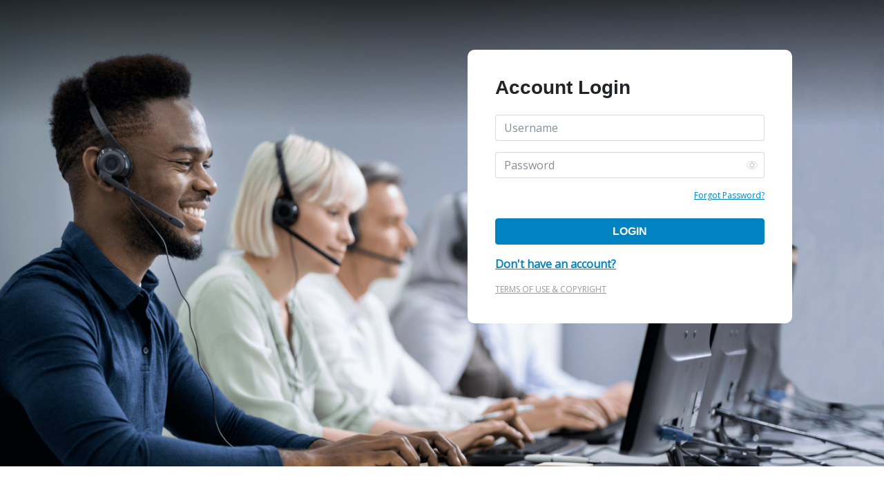

--- FILE ---
content_type: text/html; charset=utf-8
request_url: https://mortgagekeeper.org/
body_size: 3755
content:


<meta name="viewport" content="width=device-width, initial-scale=1.0"> 

<html xmlns="http://www.w3.org/1999/xhtml">
<head><title>
	Login
</title><link type="text/css" href="Admin/S4ProV2/styles/bootstrap.min.css" rel="stylesheet" /><link type="text/css" href="Admin/S4ProV2/styles/Common.css" rel="stylesheet" />

    <!-- Fonts -->
    <link rel="preconnect" href="https://fonts.googleapis.com" /><link rel="preconnect" href="https://fonts.gstatic.com" crossorigin="" /><link href="https://fonts.googleapis.com/css2?family=montserrat bold:wght@400;700&amp;family=Open+Sans&amp;display=swap" rel="stylesheet" /><link href="https://fonts.googleapis.com/css2?family=montserrat bold:wght@700&amp;display=swap" rel="stylesheet" /><link href="https://fonts.googleapis.com/css2?family=Poppins:wght@400;600;700&amp;display=swap" rel="stylesheet" />
    <!--------->

    <!-- JQuery -->
    <script src="Admin/S4ProV2/js/jquery-3.6.0.min.js" type="text/javascript"></script>
    <script src="https://cdn.jsdelivr.net/npm/bootstrap@4.0.0/dist/js/bootstrap.min.js" integrity="sha384-JZR6Spejh4U02d8jOt6vLEHfe/JQGiRRSQQxSfFWpi1MquVdAyjUar5+76PVCmYl" crossorigin="anonymous"></script>
    <!--------->


    <script type="text/javascript">
        $(document).ready(function () {
            $("#password-container a").on('click', function (event) {
                event.preventDefault();
                if ($('#password-container input').attr("type") == "text") {
                    $('#password-container input').attr('type', 'password');
                    $('#password-container img').attr("src", "Admin/S4ProV2/images/Icons/PasswordEye.svg");
                } else if ($('#password-container input').attr("type") == "password") {
                    $('#password-container input').attr('type', 'text');
                    $('#password-container img').attr("src", "Admin/S4ProV2/images/Icons/PasswordEyeSlash.svg");
                }
            });


            //Handle slideshow -- Not using this
            //var galleryImage = $('.slideshow-background-image-container').find('img').first();
            //var images = [
            //    'Admin/S4ProV2/images/slide_1.png',
            //    'Admin/S4ProV2/images/slide_2.png',
            //    'Admin/S4ProV2/images/slide_3.png',
            //];

            //var i = 0;
            //setInterval(function () {
            //    i = (i + 1) % images.length;
            //    galleryImage.fadeOut(250, function () {
            //        $(this).attr('src', images[i]);
            //        $(this).fadeIn(250);
            //    })
            //}, 5000);

            $('#linkto-create-account').on('click', function (event) {
                event.preventDefault();
                showCreateAccount();
            });

            $('.linkto-login').on('click', function (event) {
                event.preventDefault();
                showLogin();
            });

            $('#linkto-forgot-password').on('click', function (event) {
                event.preventDefault();
                showForgotPassword();
            });


            function showLogin() {
                $('#create-account').css('display', 'none');
                $('#login-account').css('display', 'block');
                $('#forgot-password').css('display', 'none');
            }

            function showCreateAccount() {
                $('#login-account').css('display', 'none');
                $('#create-account').css('display', 'block');
                $('#forgot-password').css('display', 'none');
            }

            function showForgotPassword() {
                $('#login-account').css('display', 'none');
                $('#create-account').css('display', 'none');
                $('#forgot-password').css('display', 'block');

            }

            function getDocHeight() {
                var d = document, root = d.documentElement, body = d.body;
                ht = window.innerHeight || root.clientHeight || body.clientHeight;
                return [ht]
            }

            document.getElementById('hdndocHeight').value = getDocHeight();
        });

        function removeError(e) {
            $(e.target).removeClass('login-error');
            $(e.target).attr('placeholder', 'Password')
        }


    </script>



<link href="App_Themes/Default/style.css" type="text/css" rel="stylesheet" /></head>
<body>
    <form method="post" action="./Login.aspx" id="form1">
<div class="aspNetHidden">
<input type="hidden" name="__VIEWSTATE" id="__VIEWSTATE" value="RFCB8ouIqTk5XJ78wWwx8l+S47PF6R1BpIlyL5iBjiM2ywDcxUbG2rXZA6BPC2Bpdto5CD5jF8DOJKj9Hf47ehrHOEciTIKiIrd1edSXh9vzpb/VleXKuOlnOLJJtsAG" />
</div>

<div class="aspNetHidden">

	<input type="hidden" name="__VIEWSTATEGENERATOR" id="__VIEWSTATEGENERATOR" value="C2EE9ABB" />
</div>
        <div class="text-16 bg-white">
            <div class="container-fluid px-0">
                <div class="slideshow-background position-relative">
                    <div class="slideshow-background-image-container"><img src="Admin/S4ProV2/images/slide_3.png" alt="S4Pro" /></div>
                    <div class="top-shadow w-100 h-100 position-relative" id="anchor">
                        <div class="container">
                            <div class="slideshow-container px-5">
                                <div class="d-flex justify-content-end align-items-center mt-4">
                                    <div class="logo-container">
                                        <img src="Admin/S4ProV2/images/Logos/S4LogoAllWhite.png" alt="SpringFour" style="height: 100%; width: 100%" />
                                    </div>
                                </div>
               
                                <div class="login-container py-5 mb-5">
                                    <div class="login-widget">

                                        <div id="login-account">
                                            <h3 class="mb-4 barlow bold">Account Login</h3>
                                            <div class="input-group mb-3">
                                                <input name="txtUsername" type="text" id="txtUsername" class="form-control" placeholder="Username" aria-label="Username" />
                                            </div>
                                            <div class="input-group mb-3 position-relative" id="password-container">
                                                <input name="txtPassword" id="txtPassword" class="form-control pr-5" type="password" onKeyDown="removeError(event)" placeholder="Password" aria-label="Password" />
                                                <div id="password-eye-container"><a href=""><img src="Admin/S4ProV2/images/Icons/PasswordEye.svg" alt="show" /></a></div>
                                            </div>
                                            <div class="d-flex justify-content-end">
                                                <div class="sub-text"><a class="link-primary" id="linkto-forgot-password">Forgot Password?</a></div>
                                            </div>
                                            <div>
                                                <input type="submit" name="btnLogin" value="LOGIN" id="btnLogin" class="btn btn-primary inter bold w-100 mt-4 mb-3" />
                                            </div>
                                            <div class="mb-3">
                                                <a href="" id="linkto-create-account" class="link-primary bold">Don't have an account?</a>
                                            </div>
                                            <div class="sub-text">
                                                <a class="link-secondary" target="_blank" href="/Terms.aspx">TERMS OF USE & COPYRIGHT</a>
                                            </div>
                                            
                                        </div>
                                         <div id="create-account" style="display: none" class="position-relative h-100">
                                            <div class="d-flex">
                                                <div class="mt-1"><a href="" class="linkto-login"><img src="Admin/S4ProV2/images/Icons/ArrowBack.svg" alt="back" /></a></div>
                                                <h3 class="mb-4 pl-3 inter bold">Create Account</h3>
                                            </div>
                                            <div class="mb-5">
                                                S4pro is a subscription service, please contact
                                                <b>sales@springfour.com</b>
                                            </div>
                                            <div>
                                                 <div class="mb-3">
                                                    <a class="link-primary bold linkto-login">Login to your account</a>
                                                </div>
                                                <div class="sub-text">
                                                    <a class="link-secondary" target="_blank"  href="/Terms.aspx">TERMS OF USE & COPYRIGHT</a>
                                                </div>
                                            </div>
                                        </div>

                                        <div id="forgot-password" style="display: none" class="position-relative h-100">
                                            <div class="d-flex">
                                                <div class="mt-1"><a href="" class="linkto-login"><img src="Admin/S4ProV2/images/Icons/ArrowBack.svg" alt="back" /></a></div>
                                                <h3 class="mb-4 pl-3 inter bold">Forgot Password</h3>
                                            </div>
                                            <div class="mb-5">
                                                Contact your supervisor or contact <br />
                                                <b>support@springfour.com</b>
                                            </div>
                                            <div>
                                                 <div class="mb-3">
                                                    <a class="link-primary bold linkto-login">Login to your account</a>
                                                </div>
                                                <div class="sub-text">
                                                    <a class="link-secondary" target="_blank" href="/Terms.aspx">TERMS OF USE & COPYRIGHT</a>
                                                </div>
                                            </div>
                                        </div>

                                    </div>
                                </div>
                            </div>
                        </div>
                    </div>
                </div>
            </div>
            <div class="container">
                <div class="my-5">
                    <div class="logo-container mx-auto mt-5 py-5">
                        <img src="Admin/S4ProV2/images/Logos/S4LogoHorizontal.png" alt="SpringFour" style="width: 100%;" />
                    </div>
                    <div>
                        <div class="s4-description-container text-center mx-auto">
                           S4pro allows customer service representatives, financial counselors, and servicing agents to
                            quickly provide their customers with local resources that address urgent needs, reduce expenses,
                            and create financial stability.
                        </div>
                    </div>

                </div>
                <div class="get-started-container">
                    <hr />
                    <div class="text-primary w-100 text-center barlow bold text-header">GET STARTED</div>
                    <br />
                    <div class="get-started-widget-container w-100 justify-content-center align-items-center text-center">
                        <div class="get-started-widget">
                            <div class="h-50">
                                <div class="icon-container mb-2"><img src="Admin/S4ProV2/images/Icons/MagnifyingGlass.svg" alt="Enter Zip Code" /></div>
                                <div class="inter bold mb-2">Enter ZIP Code</div>
                            </div>
                            <div class="sub-text get-started-text h-50">Once logged in, enter the customer's ZIP code</div>
                        </div>
                        <div class="arrow-spin">
                            <img style="transform: scale(2.1);" src="Admin/S4ProV2/images/Icons/ArrowRight.svg" alt="next" />
                        </div>
                         <div class="get-started-widget">
                            <div class="h-50">
                                <div class="icon-container mb-2"><img src="Admin/S4ProV2/images/Icons/ListView.svg" alt="Choose Services" /></div>
                            <div class="inter bold mb-2">Choose Services</div>
                            </div>
                            <div class="sub-text h-50 get-started-text">Select categories to see local resources and add resources to the referral summary</div>
                        </div >
                        <div class="arrow-spin">
                            <img style="transform: scale(2.1);" src="Admin/S4ProV2/images/Icons/ArrowRight.svg" alt="next" />
                        </div>
                         <div class="get-started-widget">
                            <div class="h-50">
                                <div class="icon-container mb-2"><img src="Admin/S4ProV2/images/Icons/Share.svg" alt="Share Services" /></div>
                                <div class="inter bold mb-2">Share Services</div>
                            </div>
                            <div class="sub-text h-50 get-started-text">Send an email, print, or copy to share the resources</div>
                        </div>
                    </div>
                </div>
            </div>
            <div class="container-fluid footer  p-5 mt-5 w-100">
                <div class="container d-flex justify-content-between align-items-center">
                     <div class="logo-container">
                        <img src="Admin/S4ProV2/images/Logos/S4LogoWhiteTextHorizontal.svg" alt="SpringFour" style="width: 100%; height: 100%" />
                    </div>
                    <div>
                        <a class="inter bold text-white" target="_blank" href="https://springfour.com/contact/">Contact Us</a>
                    </div>
                </div>
                <input type="hidden" name="hdndocHeight" id="hdndocHeight" />
            </div>
        </div>
    </form>

</body>
</html>


--- FILE ---
content_type: text/css
request_url: https://mortgagekeeper.org/Admin/S4ProV2/styles/Common.css
body_size: 4243
content:

/** Global colors*/
:root {
    --primary-blue: #0083C0;
    --accent-blue: #E4F4FF;
    --accent-blue-s4n4: rgba(166, 209, 239, 0.7);
    --secondary-blue: #1C375F;
    --primary-green: #2DAB74;
    --primary-gray: #9A9A9A;
    --dark-text: #061731;
    --accent-green: #9CDDB9;
}



form {
    margin-block-end: 0 !important;
}
body {
    margin: 0 !important;
    box-sizing: border-box;
    padding: 0 !important;
    overflow-x: hidden;
    /*font-family: "Open Sans", sans-serif !important;*/
    font-family: "Open Sans", sans-serif !important;
    background-color: var(--secondary-blue) !important;
    font-weight: 400 !important;
}

input[type=checkbox], input[type=radio] {
    accent-color: var(--secondary-blue);
}

/** Reusable styles (fonts, backgrounds, colors)*/
.text-header {
    font-size: 24px;
}

.inter {
    font-family: 'Inter', sans-serif;
    font-weight: 400;
}

.barlow {
    font-family: 'Barlow', sans-serif;
    font-weight: 400;
}

.montserrat {
/*    font-family: 'Inter', sans-serif;*/
    font-family: 'Montserrat', sans-serif !important;
    font-weight: 400;
}

/*.open-sans {
    font-family: 'Open Sans', sans-serif;
    font-weight: 400;
}*/

.bold {
    font-weight: 700 !important;
}

.semi-bold {
    font-weight: 600 !important;
}

.top-shadow {
    background: linear-gradient(180deg, #000000 -12.11%, rgba(0, 0, 0, 0) 26.95%);
}

.sub-text {
    font-size: 12px !important;
}

.text-16 {
    font-size: 16px !important;
}

.text-dark-blue {
    color: var(--dark-text);
}

.gap-20 {
    gap: 20px;
}

.flex-1 {
    flex: 1
}


.gap-10 {
    gap: 10px;
}

.line-break {
    line-break: anywhere;
}


.underline {
    text-decoration: underline;
}



.icon-container {
    min-height: 30px;
}

.flex-half > div {
    flex: 0.5;
}



.link-primary {
    color: var(--primary-blue) !important;
    text-decoration: underline !important;
}

    .link-primary:hover {
        cursor: pointer;
    }

.link-secondary {
    color: var(--primary-gray) !important;
    text-decoration: underline !important;
}

    .link-secondary:hover {
        cursor: pointer;
    }

.borderblack {
    border: 1px solid black;
}

.bg-blue {
    background: var(--secondary-blue);
}

.cursor-pointer {
    cursor: pointer;
}

.nav-link-container > a {
    text-decoration: none;
    color: #212529;
}

#nav-links a {
    color: inherit;
}

#nav-links a:hover {
    color: inherit;
    text-decoration: none;
}

#nav-links > .link-item:hover::after {
    content: '';
    position: absolute;
    bottom: 0;
    height: 6px;
    width: 48px;
    border-radius: 3px;
    background: var(--accent-green);
    transform: translateX(-50%);
    left: 50%;
    z-index: 98;
}

.nav-link-container {
    position: relative;
}


#nav-links {
    gap: 25px;
    justify-content: end;
}

#nav-links  select {
    font-weight: 600;
    border: none;
}

    #nav-links select:focus-visible {
        outline: none;
    }

.nav-active {
    font-weight: bold;
    position: relative;
}

    .nav-active::after {
        content: '';
        position: absolute;
        bottom: 0;
        height: 6px;
        width: 48px;
        border-radius: 3px;
        background: var(--accent-green);
        transform: translateX(-50%);
        left: 50%;
        z-index: 98;
    }




/********************/


/**Specific styles for elements*/
/** LOGIN */
.s4-description-container {
    max-width: 735px;
    margin-top: 50px
}


.slideshow-container {
    width: 100%;
    display: flex;
    flex-direction: column;
}

.flex-center {
    display: flex;
    justify-content: center;
    align-items: center;
}

.flex-between {
    display: flex;
    justify-content: space-between;
    align-items: center;
}



.login-widget {
    border-radius: 10px;
    padding: 40px;
    background: #fff;
    width: 470px;
    background: #fff;
}

.logo-container {
    width: 250px;
    height: auto;
    max-height: 61px;
}


.login-container {
    display: flex;
    justify-content: flex-end;
    flex: 1;
    align-items: center;
}

.slideshow-background {
/*    background-image: url("../../S4ProV2/images/slide_1.png");
    background-size: cover;
    background-repeat: no-repeat;
    background-position: 50% 0%;*/
    height: 675px;
}

.slideshow-background-image-container >img {
    height: 100%;
    width: 100%;
    object-fit: cover;

}

.slideshow-background-image-container {
    position: absolute;
    width: 100%;
    height: 100%;
    display: flex;
    justify-content: center;
    overflow: hidden;
}



.get-started-widget {
    background: var(--accent-blue);
    border-radius: 8px;
    width: 250px;
    padding: 30px 15px 30px 15px;
    height: 190px;
}

.get-started-widget-container {
    display: flex;
}

.br-5 {
    border-radius: 5px !important;
}

.footer {
    background: var(--secondary-blue);
}

.login-error {
    border-color: red;
}

.input-error {
    border-color: red !important;
}

.login-error:focus, .input-error {
    border-color: red !important;
}

    .login-error::placeholder, .input-error::placeholder {
        color: red;
    }

#txtPassword {
    border-top-right-radius: 0.25rem !important;
    border-bottom-right-radius: 0.25rem !important;
}


#password-eye-container {
    position: absolute;
    top: 50%;
    right: 10px;
    z-index: 999;
    transform: translateY(-50%);
}

.back-to-login-bottom {
    position: absolute;
    left: 0;
    bottom: 0;
}


/** FAQS */

.accordian-panel-active {
    background: var(--primary-blue) !important;
    color: #fff !important;
}

.accordian-panel {
    background: #fff;
    color: var(--dark-text);
    border-radius: 4px;
}

.accordian-click {
    cursor: pointer;
    width: 100%;
    padding: 15px;
    font-family: 'Inter', sans-serif;
/*    font-family: 'Montserrat', sans-serif;
*/    font-weight: 700;
    display: flex;
    justify-content: space-between;
    align-items: center;
    border-radius: 4px;
}

#txtFAQSearch {
    border-right: none;
    border-left: none;
    border-top: none;
    border-color: rgba(255,255,255,0.75);
    background: transparent;
    color: #FFF;
    transition: all 0.2s ease;
}

    #txtFAQSearch::placeholder {
        color: rgba(255,255,255,0.3)
    }

    #txtFAQSearch:focus-visible {
        outline: none;
        border-color: #FFF;
    }

.faq-question {
    border-bottom: 1px solid #fff;
}


/** SEARCH PAGE */

#search-content-container {
    width: 100%;
    height: 100%;
}


#searchCategoriesContainer {
    width: 340px;
    display: flex;
    flex-direction: column;
    gap: 8px;
}

#filters-container {
    flex: 1;
    overflow-y: auto;
}

#txtZipCode {
    border-color: transparent !important;
    padding-right: 100px;
}

#txtEmail {
    padding-right: 100px;
    background-color: transparent;
    border-image: none;
    border: 1px solid #DEE2E6;
}

#search-options-container {
    background: var(--accent-blue);
}


.more-options a:hover {
    text-decoration: none;
    color: inherit;
}



#txtZipCode:focus-visible, #txtEmail:focus-visible {
    outline: none;
}

#btnSearch, #btnEmailSend {
    right: 10px;
    top: 50%;
    transform: translateY(-50%)
}

#referral-summary-container {
    overflow-y: auto;
    flex: 1;
}


#referral-summary-container::-webkit-scrollbar, #filters-container::-webkit-scrollbar, .results-container::-webkit-scrollbar {
    background-color: transparent;
    width: 6px;
}

#referral-summary-container::-webkit-scrollbar-thumb, #filters-container::-webkit-scrollbar-thumb, .results-container::-webkit-scrollbar-thumb {
    border-radius: 3px;
    background-color: #C4C4C4;
}

#pnlAnnouncements::-webkit-scrollbar, #filters-container::-webkit-scrollbar, .results-container::-webkit-scrollbar {
    background-color: transparent;
    width: 6px;
}

#pnlAnnouncements::-webkit-scrollbar-thumb, #filters-container::-webkit-scrollbar-thumb, .results-container::-webkit-scrollbar-thumb {
    border-radius: 3px;
    background-color: #C4C4C4;
}


.bottom-shadow {
    position: absolute;
    bottom: 0;
    width: 100%;
    pointer-events: none;
    height: 60px;
    z-index: 10;
    background: linear-gradient(0deg, #FFF 0%, rgba(255, 0, 0, 0) 100%)
}

.result-hidden {
    display: none;
}


.results-container {
    overflow-y: auto;
    flex: 1;
    height: 100%;
    display: flex;
    flex-direction: column;
}

.arrow-down-circle {
    position: absolute;
    bottom: -25px;
    z-index:11;
    left: 50%;
    transform: translateX(-50%);
}

table {
    border-spacing: 0px;
}

td {
    display: table-cell;

}

.expand-hide-bar {
    min-width: 24px;
    border-radius: 8px;
    background: rgba(255,255,255,0.3);
    display: flex;
    justify-content: center;
    align-items: center;
    transition: all 0.2s ease;
    cursor: pointer;
}

.pnlAnnouncements {
    overflow: auto;
}

.pnlAnnouncements p {
    margin-bottom: 0;
}


    #expand-bar:hover {
        background: rgba(255,255,255,0.5)
    }

#search-flex-grid {
    gap: 8px;
    margin-right: auto;
    margin-left: auto;
    padding-right: 15px;
    padding-left: 15px;
    width: clamp(1250px, 100%, 1500px);
}


.btn-search {
    font-family: 'Open Sans', sans-serif !important;
    padding: 8px !important;
    font-weight: 700 !important;
    font-size: 12px !important;
}


.search-result-container {
    display: flex;
    flex-direction: column;
    gap: 5px;
}


.search-result-widget {
    background: var(--accent-blue);
}

.search-result-widget-s4n4 {
    background: var(--accent-blue-s4n4);
}

.search-result-widget, .search-result-widget-s4n4 {
    border-radius: 5px;
    padding: 10px;
    margin-bottom: 10px;
}

.details-link, .show-less-link {
    text-decoration: underline;
    font-weight: 700;
}

.referral-add {
    width: 42px;
    height: 42px;
    border-radius: 4px;
    background: var(--primary-blue);
    cursor: pointer;
    transition: all 0.15s ease-in-out;
}

.zip-distance {
    text-align: center;
    white-space: nowrap;
}

.referral-add:hover {
    background-color: var(--secondary-blue);
}


.search-cat-btn {
    border: none;
    background: transparent;
    text-align: left;
}



.search-img {
    left: 10px;
    top: 50%;
    transform: translateY(-50%);
}

.plus-container {
    height: 18px;
}

    .plus-container img {
        vertical-align:top!important;
    }

#referral-count {
    border: 2px solid var(--secondary-blue);
    width: 27px;
    height: 27px;
    border-radius: 50%;
    color: var(--secondary-blue);
    font-weight: 700;
}

.feedback-btn {
    background: transparent;
    border: none;
    outline: none;
    text-decoration: underline;
}

.feedback-btn:focus-visible, .feedback-btn:focus {
    outline: none !important;
}

.no-results-desc {
    width: 300px;
}

.tooltip-link {
    color: inherit;
}

.service-check {
    height: 25px;
}

.service-check:hover {
    background-color: var(--accent-blue);
}


.service-check a:hover {
    color: inherit;
    text-decoration: none;
}

#gvZipcode th {
    display: none;
}

#gvZipcode td {
    padding-top: 0 !important;
    padding-bottom: 0 !important;
}

.gv-users > th {
        font-family: 'Inter', sans-serif;
/*    font-family: 'Montserrat';
*/    font-size: 12px !important;
}

.admin-content th {
    font-family: 'Inter', sans-serif;
/*    font-family: 'Montserrat', sans-serif;
*/    font-size: 12px;
}







/** MEDIA QUERIES */
/*// Extra large devices (large desktops, 1200px and up)*/
@media only screen and (max-width: 1200px) {
    ...
}

/*// Large devices (desktops, 992px and up)*/
@media only screen and (max-width: 992px) {
    .login-container {
        justify-content: center;
        padding: 0;
    }
}

/*// Medium devices (tablets, 768px and up)*/
@media only screen and (max-width: 768px) {
    .get-started-widget {
        height: 225px;
    }
}



/**Small devices (landscape phones, 576px and up)*/
@media only screen and (max-width: 576px) {
    .get-started-widget {
        height: 170px;
    }

    .arrow-spin {
        transform: rotate(90deg);
    }

    .get-started-widget-container {
        flex-direction: column;
    }

    .slideshow-container {
        padding: 0 !important;
    }

    .footer > div {
        flex-direction: column;
        gap: 20px;
    }

    .get-started-text {
        margin-top: 15px;
    }

}
/**ADMIN FOOTER*/

.admin-footer a {
    color: #153A5B !important;
}

TD:not(.referral-result *) {
    padding-bottom: 4px;
    padding-top: 4px;
    padding-left: 0px;
    padding-right: 2px;
    color: #555555;
}

TH {
    text-align: center
}

.oldinput {
    font-weight: 300;
    margin: 2px;
    border: 1px solid #CCCCCC;
    border-radius: 7px;
    -moz-border-radius: 7px;
    border-radius: 7px;
    padding: 7px;
    color: #555555;
}

TABLE INPUT {
    font-weight: 300;
    margin: 2px;
    border: 1px solid #CCCCCC;
    border-radius: 7px;
    -moz-border-radius: 7px;
    border-radius: 7px;
    padding: 7px;
    color: #555555;
}

TABLE SELECT {
    font-weight: 300;
    margin: 2px;
    border: 1px solid #CCCCCC;
    border-radius: 7px;
    -moz-border-radius: 7px;
    border-radius: 7px;
    padding: 7px;
    color: #111111;
}


TABLE TEXTAREA {
    font-weight: 300;
    margin: 2px;
    border: 1px solid #CCCCCC;
    border-radius: 7px;
    -moz-border-radius: 7px;
    border-radius: 7px;
    padding: 7px;
    color: #111111;
}

.responsive-nav-container {
    padding-top: 3rem;
    padding-bottom: 3rem;
    height: 150px;
}


#main-content-container {
    height: calc(100vh - 150px);
}

#updtPnlNoReferralResults {
    flex: 1;
    display: flex;
    flex-direction: column;
}

@media only screen and (max-width: 992px) {
    .responsive-nav {
        flex-direction: column;
        gap: 20px;
    }

        .responsive-nav #nav-links {
            height: 50px;
        }

    .responsive-nav-container {
        padding-top: 1rem;
        padding-bottom: 1rem;
    }

    #main-content-container {
        height: calc(100vh - 152px);
        overflow-x: auto;
    }
}


/* Override for bootstrap css */

select.form-control:not([size]):not([multiple]) {
    height: calc(2rem + 1px) !important
}



--- FILE ---
content_type: text/css
request_url: https://mortgagekeeper.org/App_Themes/Default/style.css
body_size: 391
content:

.gridheaderbgRepeatY{background: #064489; background-repeat :repeat-y ; background-color: #064489; color:#fff; height:35px; padding:0px 5px; font-weight:bold;}

.gridheaderbgRepeatY a{text-decoration:none; color:#fff;  font-size:13px; font-weight:bold;}
.gridheaderbgRepeatY a:hover{text-decoration:underline; color:#fff;  font-size:13px; font-weight:bold;}

.gridheaderbgRepeatdataportal{background-repeat :repeat-y ; color:#fff; font-family: sans-serif !important; }

.gridheaderbgRepeatdataportal a{text-decoration:none; color:#fff; font-family: sans-serif !important; }

.altbg{background-color:#fdfdfd; padding:5px; vertical-align:top;;word-break:break-all;word-wrap:break-word}
.altbg td{ vertical-align:middle;}
.altbg2{background-color:#efefef; border-top:1px solid #d2d2d2; border-bottom:1px solid #d2d2d2; padding:5px; vertical-align:top;;word-break:break-all;word-wrap:break-word}
.altbg2 td{ vertical-align:middle;border-top:1px solid #d2d2d2; border-bottom:1px solid #d2d2d2;}
.altbg1 td{ vertical-align:middle;border:1px solid #c8c8c8;}

.dgPager a{font-weight:bold;color:#333333;text-decoration:none;padding:2px 5px 2px 5px;}
.dgPager a:hover{font-weight:bold;color:#fff;text-decoration:none;padding:2px 5px 2px 5px; background-color:#4473a7;}
.dgPager td span{font-weight:bold;color:#fff;text-decoration:none;background-color:#4473a7;padding:2px 5px 2px 5px;}
.dgPager td{font-weight:bold;color:#ef6e0d;text-decoration:none;direction:rtl;	}
.dgPager table{direction:ltr; }

.altbgdataportal{background-color:#fbfbfb; height:50px; padding:5px; vertical-align:top;;word-break:break-all;word-wrap:break-word font-family: sans-serif !important; }
.altbgdataportal td{ vertical-align:middle; font-family: sans-serif !important; }
.altbg2dataportal2{background-color:#f4f4f5; height:50px; border-top:1px solid #d2d2d2; border-bottom:1px solid #d2d2d2; padding:5px; vertical-align:top;;word-break:break-all;word-wrap:break-word; font-family: sans-serif !important; }
.altbg2dataportal2 td{ vertical-align:middle;border-top:1px solid #d2d2d2; border-bottom:1px solid #d2d2d2; font-family: sans-serif !important; }



--- FILE ---
content_type: image/svg+xml
request_url: https://mortgagekeeper.org/Admin/S4ProV2/images/Icons/MagnifyingGlass.svg
body_size: 1170
content:
<svg width="29" height="29" viewBox="0 0 29 29" fill="none" xmlns="http://www.w3.org/2000/svg">
<path d="M29 27.586L24.311 22.898C25.5641 21.2851 26.1554 19.2553 25.9644 17.2218C25.7734 15.1883 24.8145 13.3041 23.2829 11.9528C21.7514 10.6015 19.7624 9.88471 17.721 9.94846C15.6795 10.0122 13.7391 10.8517 12.2949 12.2959C10.8507 13.7401 10.0112 15.6805 9.94746 17.722C9.88371 19.7634 10.6005 21.7524 11.9518 23.2839C13.3031 24.8155 15.1873 25.7744 17.2208 25.9654C19.2543 26.1564 21.2841 25.5651 22.897 24.312L27.586 29L29 27.586ZM18 24C16.8133 24 15.6533 23.6481 14.6666 22.9888C13.6799 22.3295 12.9108 21.3925 12.4567 20.2961C12.0026 19.1997 11.8838 17.9933 12.1153 16.8295C12.3468 15.6656 12.9182 14.5965 13.7574 13.7574C14.5965 12.9182 15.6656 12.3468 16.8295 12.1153C17.9933 11.8838 19.1997 12.0026 20.2961 12.4567C21.3925 12.9108 22.3295 13.6799 22.9888 14.6666C23.6481 15.6533 24 16.8133 24 18C23.9981 19.5907 23.3654 21.1158 22.2406 22.2406C21.1158 23.3654 19.5907 23.9981 18 24ZM6 24H2C1.46973 23.9995 0.961329 23.7886 0.586371 23.4136C0.211413 23.0387 0.000529477 22.5303 0 22V18H2V22H6V24ZM0 10H2V14H0V10ZM24 6H22V2H18V0H22C22.5303 0.000529477 23.0387 0.211413 23.4136 0.586371C23.7886 0.961329 23.9995 1.46973 24 2V6ZM10 0H14V2H10V0ZM2 6H0V2C0.000529477 1.46973 0.211413 0.961329 0.586371 0.586371C0.961329 0.211413 1.46973 0.000529477 2 0H6V2H2V6Z" fill="#2DAB74"/>
</svg>


--- FILE ---
content_type: image/svg+xml
request_url: https://mortgagekeeper.org/Admin/S4ProV2/images/Icons/Share.svg
body_size: 1061
content:
<svg width="24" height="26" viewBox="0 0 24 26" fill="none" xmlns="http://www.w3.org/2000/svg">
<path d="M19.5 17.75C18.6094 17.75 17.7875 18.0625 17.1437 18.5844L10.6687 13.9C10.7772 13.3049 10.7772 12.6951 10.6687 12.1L17.1437 7.41562C17.7875 7.9375 18.6094 8.25 19.5 8.25C21.5688 8.25 23.25 6.56875 23.25 4.5C23.25 2.43125 21.5688 0.75 19.5 0.75C17.4312 0.75 15.75 2.43125 15.75 4.5C15.75 4.8625 15.8 5.20937 15.8969 5.54062L9.74687 9.99375C8.83437 8.78437 7.38438 8 5.75 8C2.9875 8 0.75 10.2375 0.75 13C0.75 15.7625 2.9875 18 5.75 18C7.38438 18 8.83437 17.2156 9.74687 16.0063L15.8969 20.4594C15.8 20.7906 15.75 21.1406 15.75 21.5C15.75 23.5688 17.4312 25.25 19.5 25.25C21.5688 25.25 23.25 23.5688 23.25 21.5C23.25 19.4312 21.5688 17.75 19.5 17.75ZM19.5 2.875C20.3969 2.875 21.125 3.60313 21.125 4.5C21.125 5.39687 20.3969 6.125 19.5 6.125C18.6031 6.125 17.875 5.39687 17.875 4.5C17.875 3.60313 18.6031 2.875 19.5 2.875ZM5.75 15.75C4.23438 15.75 3 14.5156 3 13C3 11.4844 4.23438 10.25 5.75 10.25C7.26562 10.25 8.5 11.4844 8.5 13C8.5 14.5156 7.26562 15.75 5.75 15.75ZM19.5 23.125C18.6031 23.125 17.875 22.3969 17.875 21.5C17.875 20.6031 18.6031 19.875 19.5 19.875C20.3969 19.875 21.125 20.6031 21.125 21.5C21.125 22.3969 20.3969 23.125 19.5 23.125Z" fill="#2DAB74"/>
</svg>


--- FILE ---
content_type: image/svg+xml
request_url: https://mortgagekeeper.org/Admin/S4ProV2/images/Icons/PasswordEye.svg
body_size: 122
content:
<svg xmlns="http://www.w3.org/2000/svg" width="16" height="16" fill="#FFF" class="bi bi-eye-fill" viewBox="0 0 16 16">
  <path stroke="#D3D3D3" d="M10.5 8a2.5 2.5 0 1 1-5 0 2.5 2.5 0 0 1 5 0z"/>
  <path stroke="#D3D3D3" d="M0 8s3-5.5 8-5.5S16 8 16 8s-3 5.5-8 5.5S0 8 0 8zm8 3.5a3.5 3.5 0 1 0 0-7 3.5 3.5 0 0 0 0 7z"/>
</svg>

--- FILE ---
content_type: image/svg+xml
request_url: https://mortgagekeeper.org/Admin/S4ProV2/images/Logos/S4LogoWhiteTextHorizontal.svg
body_size: 5395
content:
<svg width="210" height="50" viewBox="0 0 210 50" fill="none" xmlns="http://www.w3.org/2000/svg" xmlns:xlink="http://www.w3.org/1999/xlink">
<rect width="209.302" height="50" fill="url(#pattern0)"/>
<defs>
<pattern id="pattern0" patternContentUnits="objectBoundingBox" width="1" height="1">
<use xlink:href="#image0_388_846" transform="scale(0.00277778 0.0116279)"/>
</pattern>
<image id="image0_388_846" width="360" height="86" xlink:href="[data-uri]"/>
</defs>
</svg>


--- FILE ---
content_type: image/svg+xml
request_url: https://mortgagekeeper.org/Admin/S4ProV2/images/Icons/ArrowBack.svg
body_size: 95
content:
<svg width="24" height="24" viewBox="0 0 24 24" fill="none" xmlns="http://www.w3.org/2000/svg">
<path d="M19 12H5" stroke="black" stroke-width="3" stroke-linecap="round" stroke-linejoin="round"/>
<path d="M12 19L5 12L12 5" stroke="black" stroke-width="3" stroke-linecap="round" stroke-linejoin="round"/>
</svg>


--- FILE ---
content_type: image/svg+xml
request_url: https://mortgagekeeper.org/Admin/S4ProV2/images/Icons/ListView.svg
body_size: 3277
content:
<svg width="26" height="20" viewBox="0 0 26 20" fill="none" xmlns="http://www.w3.org/2000/svg">
<path d="M2.6002 0.398438C1.96368 0.398438 1.35323 0.651294 0.903139 1.10138C0.453052 1.55147 0.200195 2.16192 0.200195 2.79844V5.99844C0.200195 6.63496 0.453052 7.24541 0.903139 7.69549C1.35323 8.14558 1.96368 8.39844 2.6002 8.39844H5.80019C6.43671 8.39844 7.04716 8.14558 7.49725 7.69549C7.94734 7.24541 8.20019 6.63496 8.20019 5.99844V2.79844C8.20019 2.16192 7.94734 1.55147 7.49725 1.10138C7.04716 0.651294 6.43671 0.398438 5.80019 0.398438H2.6002ZM1.8002 2.79844C1.8002 2.58626 1.88448 2.38278 2.03451 2.23275C2.18454 2.08272 2.38802 1.99844 2.6002 1.99844H5.80019C6.01237 1.99844 6.21585 2.08272 6.36588 2.23275C6.51591 2.38278 6.60019 2.58626 6.60019 2.79844V5.99844C6.60019 6.21061 6.51591 6.41409 6.36588 6.56412C6.21585 6.71415 6.01237 6.79844 5.80019 6.79844H2.6002C2.38802 6.79844 2.18454 6.71415 2.03451 6.56412C1.88448 6.41409 1.8002 6.21061 1.8002 5.99844V2.79844ZM12.2002 1.99844C11.988 1.99844 11.7845 2.08272 11.6345 2.23275C11.4845 2.38278 11.4002 2.58626 11.4002 2.79844C11.4002 3.01061 11.4845 3.21409 11.6345 3.36412C11.7845 3.51415 11.988 3.59844 12.2002 3.59844H25.0002C25.2124 3.59844 25.4159 3.51415 25.5659 3.36412C25.7159 3.21409 25.8002 3.01061 25.8002 2.79844C25.8002 2.58626 25.7159 2.38278 25.5659 2.23275C25.4159 2.08272 25.2124 1.99844 25.0002 1.99844H12.2002ZM12.2002 5.19844C11.988 5.19844 11.7845 5.28272 11.6345 5.43275C11.4845 5.58278 11.4002 5.78626 11.4002 5.99844C11.4002 6.21061 11.4845 6.41409 11.6345 6.56412C11.7845 6.71415 11.988 6.79844 12.2002 6.79844H21.8002C22.0124 6.79844 22.2159 6.71415 22.3659 6.56412C22.5159 6.41409 22.6002 6.21061 22.6002 5.99844C22.6002 5.78626 22.5159 5.58278 22.3659 5.43275C22.2159 5.28272 22.0124 5.19844 21.8002 5.19844H12.2002ZM2.6002 11.5984C1.96368 11.5984 1.35323 11.8513 0.903139 12.3014C0.453052 12.7515 0.200195 13.3619 0.200195 13.9984V17.1984C0.200195 17.835 0.453052 18.4454 0.903139 18.8955C1.35323 19.3456 1.96368 19.5984 2.6002 19.5984H5.80019C6.43671 19.5984 7.04716 19.3456 7.49725 18.8955C7.94734 18.4454 8.20019 17.835 8.20019 17.1984V13.9984C8.20019 13.3619 7.94734 12.7515 7.49725 12.3014C7.04716 11.8513 6.43671 11.5984 5.80019 11.5984H2.6002ZM1.8002 13.9984C1.8002 13.7863 1.88448 13.5828 2.03451 13.4328C2.18454 13.2827 2.38802 13.1984 2.6002 13.1984H5.80019C6.01237 13.1984 6.21585 13.2827 6.36588 13.4328C6.51591 13.5828 6.60019 13.7863 6.60019 13.9984V17.1984C6.60019 17.4106 6.51591 17.6141 6.36588 17.7641C6.21585 17.9142 6.01237 17.9984 5.80019 17.9984H2.6002C2.38802 17.9984 2.18454 17.9142 2.03451 17.7641C1.88448 17.6141 1.8002 17.4106 1.8002 17.1984V13.9984ZM12.2002 13.1984C11.988 13.1984 11.7845 13.2827 11.6345 13.4328C11.4845 13.5828 11.4002 13.7863 11.4002 13.9984C11.4002 14.2106 11.4845 14.4141 11.6345 14.5641C11.7845 14.7142 11.988 14.7984 12.2002 14.7984H25.0002C25.2124 14.7984 25.4159 14.7142 25.5659 14.5641C25.7159 14.4141 25.8002 14.2106 25.8002 13.9984C25.8002 13.7863 25.7159 13.5828 25.5659 13.4328C25.4159 13.2827 25.2124 13.1984 25.0002 13.1984H12.2002ZM12.2002 16.3984C11.988 16.3984 11.7845 16.4827 11.6345 16.6328C11.4845 16.7828 11.4002 16.9863 11.4002 17.1984C11.4002 17.4106 11.4845 17.6141 11.6345 17.7641C11.7845 17.9142 11.988 17.9984 12.2002 17.9984H21.8002C22.0124 17.9984 22.2159 17.9142 22.3659 17.7641C22.5159 17.6141 22.6002 17.4106 22.6002 17.1984C22.6002 16.9863 22.5159 16.7828 22.3659 16.6328C22.2159 16.4827 22.0124 16.3984 21.8002 16.3984H12.2002Z" fill="#2DAB74"/>
</svg>
